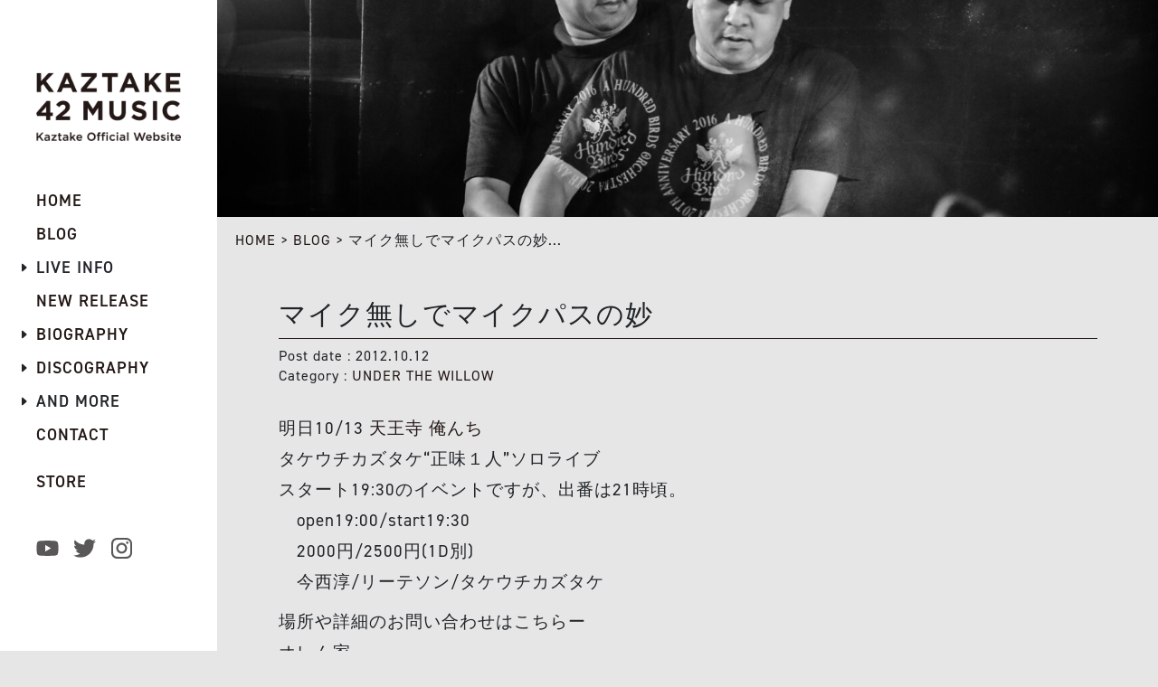

--- FILE ---
content_type: text/html; charset=UTF-8
request_url: https://kaztake.com/133/
body_size: 6273
content:
<!DOCTYPE html>
<html lang="ja">
<head>
    <meta charset="utf-8">
    <title>マイク無しでマイクパスの妙｜Kaztake-42-music – A hundred birds / SUIKA / D.I.T.A.</title>
    <meta name="format-detection" content="telephone=no">
    <meta name="description" content="">
    <meta name="viewport" content="width=device-width, maximum-scale=1">
        <link href="https://kaztake.com/common/css/reset.css" rel="stylesheet">
    <link href="https://cdn.jsdelivr.net/npm/bootstrap@5.0.2/dist/css/bootstrap.min.css" rel="stylesheet" integrity="sha384-EVSTQN3/azprG1Anm3QDgpJLIm9Nao0Yz1ztcQTwFspd3yD65VohhpuuCOmLASjC" crossorigin="anonymous">
    <link rel="stylesheet" href="https://use.typekit.net/uxs3bzz.css">
    <link href="https://netdna.bootstrapcdn.com/font-awesome/4.7.0/css/font-awesome.min.css" rel="stylesheet">
        <link href="https://kaztake.com/common/css/common.css?231201" rel="stylesheet">
    <link rel="icon" href="https://kaztake.com/favicon.ico">
    <link rel="apple-touch-icon" sizes="180x180" href="https://kaztake.com/apple-touch-icon.png">
        <meta name='robots' content='max-image-preview:large' />
<link rel='dns-prefetch' href='//cdnjs.cloudflare.com' />
<link rel="alternate" title="oEmbed (JSON)" type="application/json+oembed" href="https://kaztake.com/wp-json/oembed/1.0/embed?url=https%3A%2F%2Fkaztake.com%2F133%2F" />
<link rel="alternate" title="oEmbed (XML)" type="text/xml+oembed" href="https://kaztake.com/wp-json/oembed/1.0/embed?url=https%3A%2F%2Fkaztake.com%2F133%2F&#038;format=xml" />
<style id='wp-img-auto-sizes-contain-inline-css' type='text/css'>
img:is([sizes=auto i],[sizes^="auto," i]){contain-intrinsic-size:3000px 1500px}
/*# sourceURL=wp-img-auto-sizes-contain-inline-css */
</style>
<style id='classic-theme-styles-inline-css' type='text/css'>
/*! This file is auto-generated */
.wp-block-button__link{color:#fff;background-color:#32373c;border-radius:9999px;box-shadow:none;text-decoration:none;padding:calc(.667em + 2px) calc(1.333em + 2px);font-size:1.125em}.wp-block-file__button{background:#32373c;color:#fff;text-decoration:none}
/*# sourceURL=/wp-includes/css/classic-themes.min.css */
</style>
<link rel='stylesheet' id='fancybox-css' href='https://kaztake.com/common/wp-content/plugins/easy-fancybox/fancybox/1.5.4/jquery.fancybox.min.css?ver=6.9' type='text/css' media='screen' />
<script type="text/javascript" src="https://cdnjs.cloudflare.com/ajax/libs/jquery/3.4.1/jquery.min.js?ver=3.4.1" id="jquery-js"></script>
<script type="text/javascript" src="https://cdnjs.cloudflare.com/ajax/libs/jquery-migrate/3.0.1/jquery-migrate.min.js?ver=3.0.1" id="jquery-mig-js"></script>
<link rel="https://api.w.org/" href="https://kaztake.com/wp-json/" /><link rel="alternate" title="JSON" type="application/json" href="https://kaztake.com/wp-json/wp/v2/posts/133" /><link rel="canonical" href="https://kaztake.com/133/" />
<meta property="og:title" name="og:title" content="マイク無しでマイクパスの妙" />
<meta property="og:type" name="og:type" content="article" />
<meta property="og:url" name="og:url" content="https://kaztake.com/133/" />
<meta property="og:description" name="og:description" content="明日10/13 天王寺 俺んち タケウチカズタケ“正味１人”ソロライブ スタート19:30のイベントですが、出 [...]" />
<meta property="og:locale" name="og:locale" content="ja" />
<meta property="og:site_name" name="og:site_name" content="Kaztake-42-music – A hundred birds / SUIKA / D.I.T.A." />
<meta property="twitter:card" name="twitter:card" content="summary" />
<meta property="article:section" name="article:section" content="UNDER THE WILLOW" />
<meta property="article:published_time" name="article:published_time" content="2012-10-12T18:46:54+09:00" />
<meta property="article:modified_time" name="article:modified_time" content="2023-03-17T20:08:58+09:00" />
<meta property="article:author" name="article:author" content="https://kaztake.com/author/ademin/" />
            <style type="text/css">
    <!--
        body.%e3%83%9e%e3%82%a4%e3%82%af%e7%84%a1%e3%81%97%e3%81%a7%e3%83%9e%e3%82%a4%e3%82%af%e3%83%91%e3%82%b9%e3%81%ae%e5%a6%99-2 ul.navi li.%e3%83%9e%e3%82%a4%e3%82%af%e7%84%a1%e3%81%97%e3%81%a7%e3%83%9e%e3%82%a4%e3%82%af%e3%83%91%e3%82%b9%e3%81%ae%e5%a6%99-2 > a{
            color: #b13838 !important;
            pointer-events: none !important;
        }
    -->
    </style>
<style id='global-styles-inline-css' type='text/css'>
:root{--wp--preset--aspect-ratio--square: 1;--wp--preset--aspect-ratio--4-3: 4/3;--wp--preset--aspect-ratio--3-4: 3/4;--wp--preset--aspect-ratio--3-2: 3/2;--wp--preset--aspect-ratio--2-3: 2/3;--wp--preset--aspect-ratio--16-9: 16/9;--wp--preset--aspect-ratio--9-16: 9/16;--wp--preset--color--black: #000000;--wp--preset--color--cyan-bluish-gray: #abb8c3;--wp--preset--color--white: #ffffff;--wp--preset--color--pale-pink: #f78da7;--wp--preset--color--vivid-red: #cf2e2e;--wp--preset--color--luminous-vivid-orange: #ff6900;--wp--preset--color--luminous-vivid-amber: #fcb900;--wp--preset--color--light-green-cyan: #7bdcb5;--wp--preset--color--vivid-green-cyan: #00d084;--wp--preset--color--pale-cyan-blue: #8ed1fc;--wp--preset--color--vivid-cyan-blue: #0693e3;--wp--preset--color--vivid-purple: #9b51e0;--wp--preset--gradient--vivid-cyan-blue-to-vivid-purple: linear-gradient(135deg,rgb(6,147,227) 0%,rgb(155,81,224) 100%);--wp--preset--gradient--light-green-cyan-to-vivid-green-cyan: linear-gradient(135deg,rgb(122,220,180) 0%,rgb(0,208,130) 100%);--wp--preset--gradient--luminous-vivid-amber-to-luminous-vivid-orange: linear-gradient(135deg,rgb(252,185,0) 0%,rgb(255,105,0) 100%);--wp--preset--gradient--luminous-vivid-orange-to-vivid-red: linear-gradient(135deg,rgb(255,105,0) 0%,rgb(207,46,46) 100%);--wp--preset--gradient--very-light-gray-to-cyan-bluish-gray: linear-gradient(135deg,rgb(238,238,238) 0%,rgb(169,184,195) 100%);--wp--preset--gradient--cool-to-warm-spectrum: linear-gradient(135deg,rgb(74,234,220) 0%,rgb(151,120,209) 20%,rgb(207,42,186) 40%,rgb(238,44,130) 60%,rgb(251,105,98) 80%,rgb(254,248,76) 100%);--wp--preset--gradient--blush-light-purple: linear-gradient(135deg,rgb(255,206,236) 0%,rgb(152,150,240) 100%);--wp--preset--gradient--blush-bordeaux: linear-gradient(135deg,rgb(254,205,165) 0%,rgb(254,45,45) 50%,rgb(107,0,62) 100%);--wp--preset--gradient--luminous-dusk: linear-gradient(135deg,rgb(255,203,112) 0%,rgb(199,81,192) 50%,rgb(65,88,208) 100%);--wp--preset--gradient--pale-ocean: linear-gradient(135deg,rgb(255,245,203) 0%,rgb(182,227,212) 50%,rgb(51,167,181) 100%);--wp--preset--gradient--electric-grass: linear-gradient(135deg,rgb(202,248,128) 0%,rgb(113,206,126) 100%);--wp--preset--gradient--midnight: linear-gradient(135deg,rgb(2,3,129) 0%,rgb(40,116,252) 100%);--wp--preset--font-size--small: 13px;--wp--preset--font-size--medium: 20px;--wp--preset--font-size--large: 36px;--wp--preset--font-size--x-large: 42px;--wp--preset--spacing--20: 0.44rem;--wp--preset--spacing--30: 0.67rem;--wp--preset--spacing--40: 1rem;--wp--preset--spacing--50: 1.5rem;--wp--preset--spacing--60: 2.25rem;--wp--preset--spacing--70: 3.38rem;--wp--preset--spacing--80: 5.06rem;--wp--preset--shadow--natural: 6px 6px 9px rgba(0, 0, 0, 0.2);--wp--preset--shadow--deep: 12px 12px 50px rgba(0, 0, 0, 0.4);--wp--preset--shadow--sharp: 6px 6px 0px rgba(0, 0, 0, 0.2);--wp--preset--shadow--outlined: 6px 6px 0px -3px rgb(255, 255, 255), 6px 6px rgb(0, 0, 0);--wp--preset--shadow--crisp: 6px 6px 0px rgb(0, 0, 0);}:where(.is-layout-flex){gap: 0.5em;}:where(.is-layout-grid){gap: 0.5em;}body .is-layout-flex{display: flex;}.is-layout-flex{flex-wrap: wrap;align-items: center;}.is-layout-flex > :is(*, div){margin: 0;}body .is-layout-grid{display: grid;}.is-layout-grid > :is(*, div){margin: 0;}:where(.wp-block-columns.is-layout-flex){gap: 2em;}:where(.wp-block-columns.is-layout-grid){gap: 2em;}:where(.wp-block-post-template.is-layout-flex){gap: 1.25em;}:where(.wp-block-post-template.is-layout-grid){gap: 1.25em;}.has-black-color{color: var(--wp--preset--color--black) !important;}.has-cyan-bluish-gray-color{color: var(--wp--preset--color--cyan-bluish-gray) !important;}.has-white-color{color: var(--wp--preset--color--white) !important;}.has-pale-pink-color{color: var(--wp--preset--color--pale-pink) !important;}.has-vivid-red-color{color: var(--wp--preset--color--vivid-red) !important;}.has-luminous-vivid-orange-color{color: var(--wp--preset--color--luminous-vivid-orange) !important;}.has-luminous-vivid-amber-color{color: var(--wp--preset--color--luminous-vivid-amber) !important;}.has-light-green-cyan-color{color: var(--wp--preset--color--light-green-cyan) !important;}.has-vivid-green-cyan-color{color: var(--wp--preset--color--vivid-green-cyan) !important;}.has-pale-cyan-blue-color{color: var(--wp--preset--color--pale-cyan-blue) !important;}.has-vivid-cyan-blue-color{color: var(--wp--preset--color--vivid-cyan-blue) !important;}.has-vivid-purple-color{color: var(--wp--preset--color--vivid-purple) !important;}.has-black-background-color{background-color: var(--wp--preset--color--black) !important;}.has-cyan-bluish-gray-background-color{background-color: var(--wp--preset--color--cyan-bluish-gray) !important;}.has-white-background-color{background-color: var(--wp--preset--color--white) !important;}.has-pale-pink-background-color{background-color: var(--wp--preset--color--pale-pink) !important;}.has-vivid-red-background-color{background-color: var(--wp--preset--color--vivid-red) !important;}.has-luminous-vivid-orange-background-color{background-color: var(--wp--preset--color--luminous-vivid-orange) !important;}.has-luminous-vivid-amber-background-color{background-color: var(--wp--preset--color--luminous-vivid-amber) !important;}.has-light-green-cyan-background-color{background-color: var(--wp--preset--color--light-green-cyan) !important;}.has-vivid-green-cyan-background-color{background-color: var(--wp--preset--color--vivid-green-cyan) !important;}.has-pale-cyan-blue-background-color{background-color: var(--wp--preset--color--pale-cyan-blue) !important;}.has-vivid-cyan-blue-background-color{background-color: var(--wp--preset--color--vivid-cyan-blue) !important;}.has-vivid-purple-background-color{background-color: var(--wp--preset--color--vivid-purple) !important;}.has-black-border-color{border-color: var(--wp--preset--color--black) !important;}.has-cyan-bluish-gray-border-color{border-color: var(--wp--preset--color--cyan-bluish-gray) !important;}.has-white-border-color{border-color: var(--wp--preset--color--white) !important;}.has-pale-pink-border-color{border-color: var(--wp--preset--color--pale-pink) !important;}.has-vivid-red-border-color{border-color: var(--wp--preset--color--vivid-red) !important;}.has-luminous-vivid-orange-border-color{border-color: var(--wp--preset--color--luminous-vivid-orange) !important;}.has-luminous-vivid-amber-border-color{border-color: var(--wp--preset--color--luminous-vivid-amber) !important;}.has-light-green-cyan-border-color{border-color: var(--wp--preset--color--light-green-cyan) !important;}.has-vivid-green-cyan-border-color{border-color: var(--wp--preset--color--vivid-green-cyan) !important;}.has-pale-cyan-blue-border-color{border-color: var(--wp--preset--color--pale-cyan-blue) !important;}.has-vivid-cyan-blue-border-color{border-color: var(--wp--preset--color--vivid-cyan-blue) !important;}.has-vivid-purple-border-color{border-color: var(--wp--preset--color--vivid-purple) !important;}.has-vivid-cyan-blue-to-vivid-purple-gradient-background{background: var(--wp--preset--gradient--vivid-cyan-blue-to-vivid-purple) !important;}.has-light-green-cyan-to-vivid-green-cyan-gradient-background{background: var(--wp--preset--gradient--light-green-cyan-to-vivid-green-cyan) !important;}.has-luminous-vivid-amber-to-luminous-vivid-orange-gradient-background{background: var(--wp--preset--gradient--luminous-vivid-amber-to-luminous-vivid-orange) !important;}.has-luminous-vivid-orange-to-vivid-red-gradient-background{background: var(--wp--preset--gradient--luminous-vivid-orange-to-vivid-red) !important;}.has-very-light-gray-to-cyan-bluish-gray-gradient-background{background: var(--wp--preset--gradient--very-light-gray-to-cyan-bluish-gray) !important;}.has-cool-to-warm-spectrum-gradient-background{background: var(--wp--preset--gradient--cool-to-warm-spectrum) !important;}.has-blush-light-purple-gradient-background{background: var(--wp--preset--gradient--blush-light-purple) !important;}.has-blush-bordeaux-gradient-background{background: var(--wp--preset--gradient--blush-bordeaux) !important;}.has-luminous-dusk-gradient-background{background: var(--wp--preset--gradient--luminous-dusk) !important;}.has-pale-ocean-gradient-background{background: var(--wp--preset--gradient--pale-ocean) !important;}.has-electric-grass-gradient-background{background: var(--wp--preset--gradient--electric-grass) !important;}.has-midnight-gradient-background{background: var(--wp--preset--gradient--midnight) !important;}.has-small-font-size{font-size: var(--wp--preset--font-size--small) !important;}.has-medium-font-size{font-size: var(--wp--preset--font-size--medium) !important;}.has-large-font-size{font-size: var(--wp--preset--font-size--large) !important;}.has-x-large-font-size{font-size: var(--wp--preset--font-size--x-large) !important;}
/*# sourceURL=global-styles-inline-css */
</style>
</head>
<body id="single" class="post-133">
        <div id="wrapper" >
            <section id="head" style="background-image: url(https://kaztake.com/common/wp-content/uploads/2023/04/Kaztake_2019_2.jpg)"></section>
        <section class="cont">
            <nav id="breadcrumb">
                <a href="https://kaztake.com/">HOME</a> &gt; <a href="https://kaztake.com/blog/">BLOG</a> &gt; <span>マイク無しでマイクパスの妙...</span>
            </nav>
            <div class="container">
                <div class="details">
                    <h2 class="title">マイク無しでマイクパスの妙</h2>
                    <p class="date">Post date : 2012.10.12</p>
                    <p class="cat">Category : <a href="https://kaztake.com/under-the-willow/" rel="category tag">UNDER THE WILLOW</a></p>
                    <div class="tag"> </div>
                </div>
                <div class="content">
                    <p>明日10/13 <a href="http://ameblo.jp/yokanise-morimoto/" target="_blank" rel="noopener">天王寺 俺んち</a><br />
タケウチカズタケ“正味１人”ソロライブ<br />
スタート19:30のイベントですが、出番は21時頃。<br />
　open19:00/start19:30<br />
　2000円/2500円(1D別)<br />
　今西淳/リーテソン/タケウチカズタケ</p>
<p>場所や詳細のお問い合わせはこちらー<br />
オレん家<br />
大阪市天王寺区悲田院町8-11新和興産ビルB1<br />
℡0667725066</p>
<p>楽しい楽しいNYCでの出来事ブログは<br />
こちらからどーぞー<br />
http://ameblo.jp/kaztake/entry-11378000242.html</p>
                </div>
            </div>
        </section><!-- #single -->
        <section id="footer" class="cont">
            <div class="container">
                <p id="copyright">COPYRIGHT(C) 2026 KAZTAKE-42-MUSIC. ALL RIGHTS RESERVED.</p>
            </div>
        </section>
    </div><!-- #wrapper -->
    <div id="side">
        <h1><a href="https://kaztake.com"><img src="https://kaztake.com/common/img/side-rogo.png" width="400" height="190" alt="KAZTAKE 42 MUSIC"></a></h1>
        <ul class="navi">
                <li class="nav home"><a href="https://kaztake.com">HOME</a></li>
                    <li class="nav blog"><a href="https://kaztake.com/blog/">BLOG</a></li>
                    <li id="live" class="parent live">
                <div id="liveBtn"><i class="bi bi-caret-right-fill"></i>LIVE INFO</div>
                                <ul class="child">
                                    <li class="live-info-2026"><a href="https://kaztake.com/live-info/live-info-2026/">2026</a></li>
                                    <li class="live-info-2025"><a href="https://kaztake.com/live-info/live-info-2025/">2025</a></li>
                                    <li class="live-2024"><a href="https://kaztake.com/live-info/live-2024/">2024</a></li>
                                    <li class="live-info-2023"><a href="https://kaztake.com/live-info/live-info-2023/">2023</a></li>
                                </ul>
            </li>
                    <li class="nav new-release"><a href="https://kaztake.com/new-release/">NEW RELEASE</a></li>
                    <li id="bio" class="parent biography">
                <i class="bi bi-caret-right-fill"></i>
                <a href="https://kaztake.com/biography">BIOGRAPHY</a>
                                <ul class="child">
                                    <li class="under-the-willow"><a href="https://kaztake.com/biography/under-the-willow/">UNDER THE WILLOW</a></li>
                                    <li class="a-hundred-birds"><a href="https://kaztake.com/biography/a-hundred-birds/">A HUNDRED BIRDS</a></li>
                                </ul>
            </li>
                    <li id="dis" class="parent discography">
                <i class="bi bi-caret-right-fill"></i>
                <a href="https://kaztake.com/discography">DISCOGRAPHY</a>
                                <ul class="child">
                                    <li class="blueprint"><a href="https://kaztake.com/discography/blueprint/">blueprint</a></li>
                                    <li class="the-3"><a href="https://kaztake.com/discography/the-3/">the 3</a></li>
                                    <li class="under-the-willow-blend"><a href="https://kaztake.com/discography/under-the-willow-blend/">UNDER THE WILLOW -BLEND-</a></li>
                                    <li class="under-the-willow-rain-sun"><a href="https://kaztake.com/discography/under-the-willow-rain-sun/">UNDER THE WILLOW -RAIN- &amp; -SUN-</a></li>
                                </ul>
            </li>
                    <li id="more" class="parent more">
                <div id="moreBtn"><i class="bi bi-caret-right-fill"></i>AND MORE</div>
                                <ul class="child">
                                    <li class="movie"><a href="https://kaztake.com/more/movie/">MOVIE</a></li>
                                    <li class="sound"><a href="https://kaztake.com/more/sound/">UNDER THE WILLOW session音源(LIVE REC)</a></li>
                                    <li class="jungle-radio"><a href="https://kaztake.com/more/jungle-radio/">ジャングルレイディヲ</a></li>
                                </ul>
            </li>
                    <li class="nav contact"><a href="https://kaztake.com/contact/">CONTACT</a></li>
                    <li class="nav"><a target="_blank" href="https://42-music.stores.jp/#!/">STORE</a></li>
            </ul>
        <ul class="sns">
            <li><a href="https://www.youtube.com/@K42music" target="_blank"><img src="https://kaztake.com/common/img/side-youtube.svg" width="25" height="25" alt="youtube"></a></li>
            <li><a href="https://twitter.com/KaztakeTakeuchi" target="_blank"><img src="https://kaztake.com/common/img/side-twitter.svg" width="25" height="25" alt="twitter"></a></li>
            <li><a href="https://www.instagram.com/kaztaketakeuchi/" target="_blank"><img src="https://kaztake.com/common/img/side-instagram.svg" width="25" height="25" alt="instagram"></a></li>
        </ul>
    </div><!-- #side -->
    <div id="cover"></div>
    <div id="modal">
        <button class="menu-trigger" id="menu">
            <span></span>
            <span></span>
            <span></span>
        </button>
    </div>
    <div id="topBtn">
        <a href="#">
            <svg x="0px" y="0px" viewBox="0 0 70 70" style="enable-background:new 0 0 70 70;" xml:space="preserve"><g transform="translate(-690.5 5.5)"><line class="st0" x1="710" y1="30.85139" x2="725.5" y2="15"/><line class="st0" x1="725.5" y1="45" x2="725.5" y2="15"/><line class="st0" x1="741" y1="30.85139" x2="725.5" y2="15"/></g></svg>
        </a>
    </div>
    <script type="text/javascript" src="https://cdnjs.cloudflare.com/ajax/libs/jquery.matchHeight/0.7.2/jquery.matchHeight-min.js"></script>
    <script src="https://kaztake.com/common/js/common.js?231201"></script>
    <script type="speculationrules">
{"prefetch":[{"source":"document","where":{"and":[{"href_matches":"/*"},{"not":{"href_matches":["/common/wp-*.php","/common/wp-admin/*","/common/wp-content/uploads/*","/common/wp-content/*","/common/wp-content/plugins/*","/common/wp-content/themes/kztk/*","/*\\?(.+)"]}},{"not":{"selector_matches":"a[rel~=\"nofollow\"]"}},{"not":{"selector_matches":".no-prefetch, .no-prefetch a"}}]},"eagerness":"conservative"}]}
</script>
<script type="text/javascript" src="https://kaztake.com/common/wp-content/plugins/easy-fancybox/vendor/purify.min.js?ver=6.9" id="fancybox-purify-js"></script>
<script type="text/javascript" id="jquery-fancybox-js-extra">
/* <![CDATA[ */
var efb_i18n = {"close":"Close","next":"Next","prev":"Previous","startSlideshow":"Start slideshow","toggleSize":"Toggle size"};
//# sourceURL=jquery-fancybox-js-extra
/* ]]> */
</script>
<script type="text/javascript" src="https://kaztake.com/common/wp-content/plugins/easy-fancybox/fancybox/1.5.4/jquery.fancybox.min.js?ver=6.9" id="jquery-fancybox-js"></script>
<script type="text/javascript" id="jquery-fancybox-js-after">
/* <![CDATA[ */
var fb_timeout, fb_opts={'autoScale':true,'showCloseButton':false,'margin':20,'pixelRatio':'false','centerOnScroll':false,'enableEscapeButton':true,'overlayShow':true,'hideOnOverlayClick':true,'disableCoreLightbox':'true','enableBlockControls':'true','fancybox_openBlockControls':'true' };
if(typeof easy_fancybox_handler==='undefined'){
var easy_fancybox_handler=function(){
jQuery([".nolightbox","a.wp-block-fileesc_html__button","a.pin-it-button","a[href*='pinterest.com\/pin\/create']","a[href*='facebook.com\/share']","a[href*='twitter.com\/share']"].join(',')).addClass('nofancybox');
jQuery('a.fancybox-close').on('click',function(e){e.preventDefault();jQuery.fancybox.close()});
/* IMG */
						var unlinkedImageBlocks=jQuery(".wp-block-image > img:not(.nofancybox,figure.nofancybox>img)");
						unlinkedImageBlocks.wrap(function() {
							var href = jQuery( this ).attr( "src" );
							return "<a href='" + href + "'></a>";
						});
var fb_IMG_select=jQuery('a[href*=".jpg" i]:not(.nofancybox,li.nofancybox>a,figure.nofancybox>a),area[href*=".jpg" i]:not(.nofancybox),a[href*=".png" i]:not(.nofancybox,li.nofancybox>a,figure.nofancybox>a),area[href*=".png" i]:not(.nofancybox),a[href*=".webp" i]:not(.nofancybox,li.nofancybox>a,figure.nofancybox>a),area[href*=".webp" i]:not(.nofancybox)');
fb_IMG_select.addClass('fancybox image');
jQuery('a.fancybox,area.fancybox,.fancybox>a').each(function(){jQuery(this).fancybox(jQuery.extend(true,{},fb_opts,{'type':'image','transition':'elastic','transitionIn':'elastic','transitionOut':'elastic','opacity':false,'hideOnContentClick':false,'titleShow':true,'titlePosition':'over','titleFromAlt':true,'showNavArrows':true,'enableKeyboardNav':true,'cyclic':false,'mouseWheel':'false'}))});
};};
jQuery(easy_fancybox_handler);jQuery(document).on('post-load',easy_fancybox_handler);

//# sourceURL=jquery-fancybox-js-after
/* ]]> */
</script>
<script type="text/javascript" src="https://kaztake.com/common/wp-content/plugins/easy-fancybox/vendor/jquery.easing.min.js?ver=1.4.1" id="jquery-easing-js"></script>
</body>
</html>

--- FILE ---
content_type: image/svg+xml
request_url: https://kaztake.com/common/img/side-twitter.svg
body_size: 679
content:
<?xml version="1.0" encoding="utf-8"?>
<!-- Generator: Adobe Illustrator 27.2.0, SVG Export Plug-In . SVG Version: 6.00 Build 0)  -->
<svg version="1.1" id="レイヤー_1" xmlns="http://www.w3.org/2000/svg" xmlns:xlink="http://www.w3.org/1999/xlink" x="0px"
	 y="0px" viewBox="0 0 25 25" style="enable-background:new 0 0 25 25;" xml:space="preserve">
<style type="text/css">
	.st0{fill:#595757;}
</style>
<path class="st0" d="M25,4.74724c-0.91993,0.40707-1.90756,0.68293-2.94572,0.80706c1.05936-0.6351,1.87221-1.64073,2.25499-2.83841
	c-0.99074,0.58766-2.08797,1.01557-3.25678,1.24435c-0.93546-0.99548-2.26743-1.61892-3.74326-1.61892
	c-2.8321,0-5.12916,2.29668-5.12916,5.12953c0,0.40191,0.0463,0.79176,0.13257,1.16824
	C8.04813,8.42449,4.27026,6.38356,1.73984,3.28002C1.29871,4.03849,1.04602,4.91883,1.04602,5.85829
	c0,1.77941,0.90617,3.35013,2.28215,4.26949C2.48741,10.1008,1.69643,9.87047,1.0045,9.48656
	c-0.0004,0.02104-0.0004,0.04303-0.0004,0.0633c0,2.48547,1.76814,4.5591,4.11511,5.03045
	c-0.43136,0.11631-0.88376,0.17906-1.35109,0.17906c-0.3315,0-0.65308-0.03059-0.96623-0.09085
	c0.65308,2.03708,2.5465,3.52077,4.79132,3.56113c-1.75587,1.37578-3.96818,2.19623-6.37007,2.19623
	c-0.41338,0-0.82123-0.02391-1.22314-0.07173c2.2699,1.45631,4.96598,2.30451,7.86198,2.30451
	c9.43497,0,14.59378-7.81551,14.59378-14.59303c0-0.22227-0.00536-0.44437-0.01528-0.66418
	C23.44267,6.67797,24.31251,5.77526,25,4.74724"/>
</svg>
